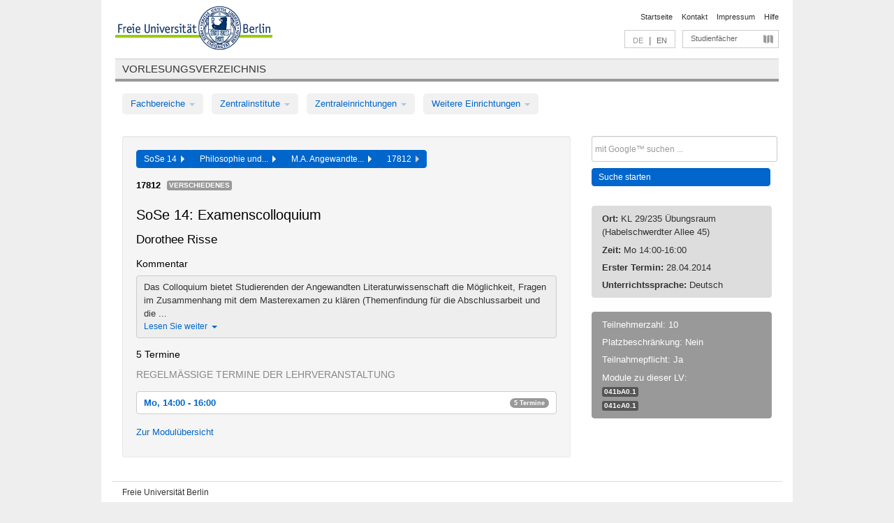

--- FILE ---
content_type: application/javascript
request_url: https://archiv.vv.fu-berlin.de/ss14/javascripts/bootstrap/bootstrap-collapse.js
body_size: 1644
content:
/* =============================================================
 * bootstrap-collapse.js v2.3.1
 * http://twitter.github.com/bootstrap/javascript.html#collapse
 * =============================================================
 * Copyright 2012 Twitter, Inc.
 *
 * Licensed under the Apache License, Version 2.0 (the "License");
 * you may not use this file except in compliance with the License.
 * You may obtain a copy of the License at
 *
 * http://www.apache.org/licenses/LICENSE-2.0
 *
 * Unless required by applicable law or agreed to in writing, software
 * distributed under the License is distributed on an "AS IS" BASIS,
 * WITHOUT WARRANTIES OR CONDITIONS OF ANY KIND, either express or implied.
 * See the License for the specific language governing permissions and
 * limitations under the License.
 * ============================================================ */


!function ($) {

  "use strict"; // jshint ;_;


 /* COLLAPSE PUBLIC CLASS DEFINITION
  * ================================ */

  var Collapse = function (element, options) {
    this.$element = $(element)
    this.options = $.extend({}, $.fn.collapse.defaults, options)

    if (this.options.parent) {
      this.$parent = $(this.options.parent)
    }

    this.options.toggle && this.toggle()
  }

  Collapse.prototype = {

    constructor: Collapse

  , dimension: function () {
      var hasWidth = this.$element.hasClass('width')
      return hasWidth ? 'width' : 'height'
    }

  , show: function () {
      var dimension
        , scroll
        , actives
        , hasData

      if (this.transitioning || this.$element.hasClass('in')) return

      dimension = this.dimension()
      scroll = $.camelCase(['scroll', dimension].join('-'))
      actives = this.$parent && this.$parent.find('> .accordion-group > .in')

      if (actives && actives.length) {
        hasData = actives.data('collapse')
        if (hasData && hasData.transitioning) return
        actives.collapse('hide')
        hasData || actives.data('collapse', null)
      }

      this.$element[dimension](0)
      this.transition('addClass', $.Event('show'), 'shown')
      $.support.transition && this.$element[dimension](this.$element[0][scroll])
    }

  , hide: function () {
      var dimension
      if (this.transitioning || !this.$element.hasClass('in')) return
      dimension = this.dimension()
      this.reset(this.$element[dimension]())
      this.transition('removeClass', $.Event('hide'), 'hidden')
      this.$element[dimension](0)
    }

  , reset: function (size) {
      var dimension = this.dimension()

      this.$element
        .removeClass('collapse')
        [dimension](size || 'auto')
        [0].offsetWidth

      this.$element[size !== null ? 'addClass' : 'removeClass']('collapse')

      return this
    }

  , transition: function (method, startEvent, completeEvent) {
      var that = this
        , complete = function () {
            if (startEvent.type == 'show') that.reset()
            that.transitioning = 0
            that.$element.trigger(completeEvent)
          }

      this.$element.trigger(startEvent)

      if (startEvent.isDefaultPrevented()) return

      this.transitioning = 1

      this.$element[method]('in')

      $.support.transition && this.$element.hasClass('collapse') ?
        this.$element.one($.support.transition.end, complete) :
        complete()
    }

  , toggle: function () {
      this[this.$element.hasClass('in') ? 'hide' : 'show']()
    }

  }


 /* COLLAPSE PLUGIN DEFINITION
  * ========================== */

  var old = $.fn.collapse

  $.fn.collapse = function (option) {
    return this.each(function () {
      var $this = $(this)
        , data = $this.data('collapse')
        , options = $.extend({}, $.fn.collapse.defaults, $this.data(), typeof option == 'object' && option)
      if (!data) $this.data('collapse', (data = new Collapse(this, options)))
      if (typeof option == 'string') data[option]()
    })
  }

  $.fn.collapse.defaults = {
    toggle: true
  }

  $.fn.collapse.Constructor = Collapse


 /* COLLAPSE NO CONFLICT
  * ==================== */

  $.fn.collapse.noConflict = function () {
    $.fn.collapse = old
    return this
  }


 /* COLLAPSE DATA-API
  * ================= */

  $(document).on('click.collapse.data-api', '[data-toggle=collapse]', function (e) {
    var $this = $(this), href
      , target = $this.attr('data-target')
        || e.preventDefault()
        || (href = $this.attr('href')) && href.replace(/.*(?=#[^\s]+$)/, '') //strip for ie7
      , option = $(target).data('collapse') ? 'toggle' : $this.data()
    $this[$(target).hasClass('in') ? 'addClass' : 'removeClass']('collapsed')
    $(target).collapse(option)
  })

}(window.jQuery);